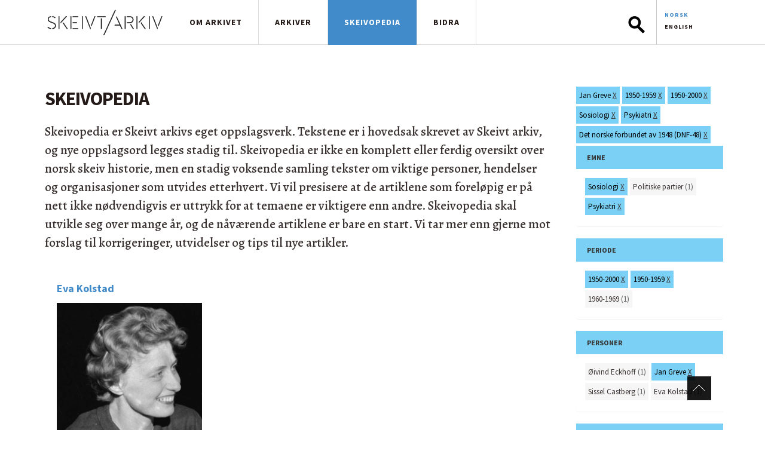

--- FILE ---
content_type: application/javascript
request_url: https://skeivtarkiv.no/sites/default/files/js/js_5XOMoyVuSNrJDO4Z9LXSvDroA2hzJACYbE5MaXFg9Dg.js
body_size: 5339
content:
Drupal.locale = { 'pluralFormula': function ($n) { return Number(($n!=1)); }, 'strings': {"":{"An AJAX HTTP error occurred.":"En AJAX HTTP-feil har oppst\u00e5tt.","HTTP Result Code: !status":"HTTP-resultatkode: !status","An AJAX HTTP request terminated abnormally.":"En AJAX HTTP-foresp\u00f8rsel avsluttet unormalt.","Debugging information follows.":"Feils\u00f8kingsinformasjon f\u00f8lger.","Path: !uri":"Sti: !uri","StatusText: !statusText":"StatusTekst: !statusText","ResponseText: !responseText":"SvarTekst: !responseText","ReadyState: !readyState":"Klartilstand: !readyState","Hide":"Skjul","Show":"Vis","Show shortcuts":"Vis snarveier","Hide shortcuts":"Skul snarveier","Re-order rows by numerical weight instead of dragging.":"Ordne rekkene etter numerisk vekt istedenfor trekking.","Show row weights":"Vis rekkevekter","Hide row weights":"Skjul rekkevekter","Drag to re-order":"Dra og slipp for \u00e5 forandre rekkef\u00f8lgen","Changes made in this table will not be saved until the form is submitted.":"Endringer i denne tabellen vil ikke bli lagret f\u00f8r skjemaet sendes.","Not restricted":"Ikke avgrenset","Restricted to certain pages":"Begrenset til visse sider","Not customizable":"kan ikke tilpasses","The changes to these blocks will not be saved until the \u003Cem\u003ESave blocks\u003C\/em\u003E button is clicked.":"Forandringene for disse blokkene blir ikke lagret f\u00f8r du klikker p\u00e5 \u003Cem\u003ELagre blokker\u003C\/em\u003E.","The block cannot be placed in this region.":"Blokken kan ikke plasseres i denne regionen.","(active tab)":"(aktiv fane)","Configure":"Konfigurer","Edit":"Rediger","Requires a title":"Krever en tittel","Not published":"Ikke publisert","Don\u0027t display post information":"Ikke vis postinformasjon","Hide summary":"Skjul sammendrag","Edit summary":"Rediger sammendrag","Not in menu":"Ikke i en meny","New revision":"Ny versjon","No revision":"Ingen versjon","By @name on @date":"Av @name, den @date","By @name":"Av @name","Automatic alias":"Automatisk alias","Alias: @alias":"Alias: @alias","No alias":"Ingen alias","Autocomplete popup":"Sprettopp for autofullf\u00f8ring","Searching for matches...":"S\u00f8ker etter treff...","Please wait...":"Vent litt...","Enabled":"Aktivert","Disabled":"Deaktivert","Available tokens":"Tilgjengelige plassholdere","Insert this token into your form":"Sett inn denne plassholderen i skjemaet","First click a text field to insert your tokens into.":"Klikk f\u00f8rst p\u00e5 et tekstfelt hvor plassholderen skal settes inn.","Select all rows in this table":"Velg alle rader i denne tabellen","Deselect all rows in this table":"Ikke velg noen rader i denne tabellen","This field is required.":"Dette feltet er obligatorisk.","Select all":"Velg alt","None":"Ingen","All":"Alle","Cancel":"Avbryt","Add":"Legg til","Remove group":"Fjern gruppe","Apply (all displays)":"Bruk (alle visninger)","Revert to default":"Tilbakestill til standard","Apply (this display)":"Bruk (denne fremvisningen)","Other":"Annet","Loading...":"Laster...","Loading":"Laster","none":"ingen","Customize dashboard":"Tilpass kontrollpanelet","The selected file %filename cannot be uploaded. Only files with the following extensions are allowed: %extensions.":"Den valgte filen %filename kan ikke lastes opp. Kun filer med f\u00f8lgende filtyper er tillatt: %extensions.","Allowed HTML tags":"Tillatte HTML-tagger","OK":"OK","Submit":"Send","Cannot continue, nothing selected":"Kan ikke fortsette. Ingengting er valgt.","List additional actions":"List flere handlinger","This permission is inherited from the authenticated user role.":"Denne tillatelsen er arvet fra rollen for autentisert bruker.","Show more":"Vis flere","Scheduled for publishing":"Planlagt publisert","Scheduled for unpublishing":"Planlagt avpublisert","Not scheduled":"Ikke satt","all":"alle","Done":"Ferdig","No title":"Ingen tittel","No name":"Ingen navn","No style":"Ingen formatering","Select":"Velg","@title dialog":"@title dialog","Using defaults":"Bruker standardverdier","Translatable":"Oversettbar","Deselect all":"Fjern alle","Email Contact Form":"E-post kontaktskjema","CustomMessage: !customMessage":"EgendefinertMelding: !customMessage","The response failed verification so will not be processed.":"Responsen ble ikke verifisert, s\u00e5 den vil ikke bli behandlet.","The callback URL is not local and not trusted: !url":"Tilbakemeldings-URLen er ikke lokal og kan ikke klareres: !url","New":"Ny","Recent":"Seneste","@enabled of @total":"@enabled av @total","Show description":"Vis beskrivelse","Hide description":"Skjul beskrivelse"}} };;
var ska_tags = function(lang) {
    (function ($) {
	var terms;
	var nodes;
	var vocabularies;
	var node_tags;

	var lang_prefix = (lang === 'en') ? lang : '';

	// assumes the variables terms and nodes have been initialized
	function find_node_tags() {
	    var tid, term, i, nid;
	    var nt = {};
	    for (tid in terms) {
		if (terms.hasOwnProperty(tid)) {
		    term = terms[tid];
		    for (i = 0; i < term.nodes.length; ++i) {
			nid = term.nodes[i];
			if (!nt[nid]) {
			    nt[nid] = {};
			}
			nt[nid][tid] = true;
		    }
		}
	    }
	    return nt;
	}

	function display_nodes(nids) {
	    var i, articles, nid;
	    articles = $('#ska-tags-articles').empty();
	    nids.sort(function(a,b) {return b-a;});
	    for (i = 0; i < nids.length; ++i) {
		nid = nids[i];
		articles.append($(nodes[nid].html)
				.delay(100*i)
				.css({ opacity: 0})
				.animate({opacity: 1}));
		if ((i+1) % 2 == 0) { // have no idea why +1 is required
		    articles.append('<div class="clearfix visible-sm visible-xs"></div>');
		}
		if ((i+1) % 3 == 0) { 
		    articles.append('<div class="clearfix visible-md visible-lg"></div>');
		}
		
	    }
	    articles.append('<div class="clearfix"></div>');
	}

	function display_filter(tids) {
	    var i, h;
	    var header = $('#ska-tags-filter-header');
	    var filter = $('.ska-tags-filter').empty();
	    var wrapper = $('aside .ska-tags-filter-wrapper');
	    if (tids === null) tids = [];

	    if (tids.length > 0) 
		header.html(lang === "en" ? "Tags selected" : "Valgte tagger");
	    else header.empty();

	    // if no tids, empty
	    if (tids.length === 0) {
		wrapper.animate({height: 0}, "fast");
	    }
	    
	    for (i = 0; i < tids.length; ++i) {
		filter.append(render_removable_tag(tids[i]));
		h = wrapper.children().first().height();
		if (wrapper.height() != h) {
		    wrapper.animate({height: h}, "fast");
		}
	    }
	}
	
	function display_tags(tids, nids) {
	    var voc_found = {}, tags_found = {}, selected = {},
		tags_sorted = [], voc_sorted = [];
	    var i, nid, tid, vid, item, voc_list;
	    for (i = 0; i < nids.length; ++i) {
		nid = nids[i];
		for (tid in node_tags[nid]) {
		    if (node_tags[nid].hasOwnProperty(tid)) {
			if (!tags_found[tid]) {
			    tags_found[tid] = 0;
			}
			++tags_found[tid];
			vid = terms[tid].vid;
			if (!voc_found[vid]) {
			    voc_found[vid] = true;
			}
		    }
		}
	    }
	    voc_sorted = Object.keys(voc_found).sort(function(a,b) {
		return vocabularies[a].weight - vocabularies[b].weight;
	    });
	    $('.ska-tags div.panel-body').empty();
	    $('.ska-tags div.ska-tags-expand').remove();
	    for (i = 0; i < voc_sorted.length; ++i) {
		vid = voc_sorted[i];
		$('#vid-' + vid + ' div.panel-body').empty()
		    .append('<ul class="ska-tags-list"></ul>');
	    }
	    for (i = 0; i < tids.length; ++i) {
		selected[tids[i]] = true;
	    }
	    tags_sorted = Object.keys(tags_found).sort(function(a,b){return tags_found[b] - tags_found[a];});
	    for (i = 0; i < tags_sorted.length; ++i) {
		tid = tags_sorted[i];
		vid = terms[tid].vid;
		voc_list = $('#vid-'+vid + ' .ska-tags-list');
		if (selected[tid]) {
		    voc_list.append(render_removable_tag(tid));
		} else {
		    voc_list.append(render_addable_tag(tid)
				    .append(' (' + tags_found[tid].toString(10) + ')'));
		}
	    }
	    collapse_all_vocabularies();
	}

	function collapse_all_vocabularies() {
	    $('.ska-tags-list').each(function() {
		collapse_vocabulary($(this));
	    });
	}

	function collapse_vocabulary(voc) {
	    var max_height = voc.children().eq(0).height()*3.5;
	    var yparent = voc.offset().top;
	    var collapsed = false;
	    var expand_button;
	    var container = voc.parents('div.ska-tags:first > div.panel');
	    container.children('.ska-tags-expand, .ska-tags-collapse').remove();
	    voc.children().each(function() {
		var tag = $(this);
		if (tag.offset().top - yparent > max_height) {
		    tag.hide();
		    collapsed = true;
		}
	    });
	    if (collapsed) {
		expand_button = $('<div class="panel-footer ska-tags-expand"><i class="fa fa-caret-down"></i></div>');
		container.append(expand_button);
		expand_button.on("click", function() {
		    $(this).remove();
		    container.removeClass("ska-tags-collapsed");
		    container.append($('<div class="panel-footer ska-tags-collapse"><i class="fa fa-caret-up"></i></div>')
				     .on("click", function() {
					 $(this).remove();
					 collapse_vocabulary(voc);
				     }));
		    voc.children().each(function() {
			$(this).show();
		    });
		});
	    }
	}
	
	function add_tag(event) {
	    event.preventDefault();
	    var tids = get_url_tags(), tid = $(this).attr('tid');
	    if ($.inArray(tid, tids) == -1) tids.push(tid);
	    display(tids);
	    $('html, body').animate({ scrollTop: 0 }, "fast");
	}
	
	function remove_tag(event) {
	    event.preventDefault();
	    var tids = get_url_tags();
	    tids.splice(tids.indexOf($(this).attr('tid')), 1);
	    display(tids);
	    $('html, body').animate({ scrollTop: 0 }, "fast");
	}

	function add_tag_event_handlers() {
	    $(".add-tag").on("click", add_tag);
	    $(".remove-tag").on("click", remove_tag);
	}

	function display_match_tags() {
	    var selected = get_url_tags();
	    $(".term-matches").each(function() {
		var i, tid, nid, li;
		var match = $(this);
		var ul = $('<ul class="ska-tags-list hidden-lg">');
		match.append(ul);
		nid = match.attr('nid');
		for (tid in node_tags[nid]) {
		    if (node_tags[nid].hasOwnProperty(tid) && 
			$.inArray(tid, selected) == -1) {
			li = $('<li tid="' + tid + '" class="add-tag"><a href="' +
			       get_url_plus_tag(tid) + '">' + 
			       terms[tid].name + '</a></li>')
			    .on("click", add_tag);
			ul.append(li);
		    }
		}
	    });
	}

	// find all nodes that have all the tags in the tids array
	// returns array of node ids
	function find_matches(tids) {
	    var titles = [], nids = {}, ret = [];
	    var nid, tid, term;
	    var i, j, articles;
	    if (tids.length > 0) {
		for (i = 0; i < tids.length; ++i) {
		    tid = tids[i];
		    term = terms[tid];
		    if (term) {
			titles.push(term.name);
			for (j = 0; j < term.nodes.length; ++j) {
			    nid = term.nodes[j];
			    if (!nids[nid]) nids[nid] = 0;
			    nids[nid]++;
			}
		    }
		}
		for (nid in nids) {
		    if (nids.hasOwnProperty(nid) && nids[nid] === tids.length) {
			ret.push(nid);
		    }
		}
	    } else {
		ret = Object.keys(nodes);
	    }
	    return ret;
	}

	function set_url_tags(tids) {
	    var path = window.location.pathname;
	    var loc;
	    if (tids.length === 0) loc = path;
	    else loc = path + '?tid=' + tids.join('+');
	    window.history.pushState(tids,'',loc);
	}
	
	function get_url_tags() {
	    var tmp;
	    var query = window.location.search.substring(1);
	    if (query === "" || query === undefined) return [];
	    if (/^tid=((\d+)(\+\d+)*)*$/.test(query) == false) {
		console.log("Syntax error in query: " + query);
		return [];
	    }
	    tmp = query.split(/(=)/);
	    if (tmp[2] === "") return [];
	    return tmp[2].split(/\+/);
	}

	function get_url_plus_tag(tid) {
	    var path = window.location.pathname.toString();
	    var tags = get_url_tags();
	    if ($.inArray(tid, tags) == -1) tags.push(tid);
	    return path + '?tid=' + tags.join('+');
	}
	
	function get_url_minus_tag(tid) {
	    var query = window.location.search.toString();
	    var path = window.location.pathname.toString();
	    query.replace(tid.toString(),'')
		.replace(/\+\+/, '+').replace(/=\+/, '=').replace(/\+$/, '');
	    if (query === "?tid=") return path;
	    return path + query;
	}
	
	function render_removable_tag(tid) {
	    return $('<li tid="' + tid + '"></li>')
		.addClass("remove-tag")
		.append(terms[tid].name + '&nbsp;<a href="' + 
			get_url_minus_tag(tid) + '">X</a>')
		.on("click", remove_tag);
	}

	function render_addable_tag(tid) {
	    return $('<li tid="' + tid + '"></li>')
		.addClass("add-tag")
		.append('<a href="' + get_url_plus_tag(tid) + '">' 
			+ terms[tid].name + '</a>')
		.on("click", add_tag);
	}

	function display(tids) {
	    var matches;
	    set_url_tags(tids);
	    display_filter(tids);
	    matches = find_matches(tids);
	    display_nodes(matches);
	    display_tags(tids, matches);
	    display_match_tags();
	}

	
	var popped = false;

	$(window).bind('popstate', function (event) {
	    var initialPop = !popped;
	    popped = true;
	    if (initialPop) return;
	    display(event.originalEvent.state);
	});

	// We start by loading the "whole" database (not that large). The
	// page is initially generated server-side from the original
	// query. The event handlers added at the end take over once
	// everything is loaded.
	$.get('skeivopedia/data.json',
	      null,
	      function(response) {
		  //init static data
		  terms = response.terms;
		  nodes = response.nodes;
		  vocabularies = response.voc;
		  node_tags = find_node_tags();

		  // take over!
		  add_tag_event_handlers();
		  display_match_tags();
		  collapse_all_vocabularies();
	      });
    }(jQuery));
};
;
